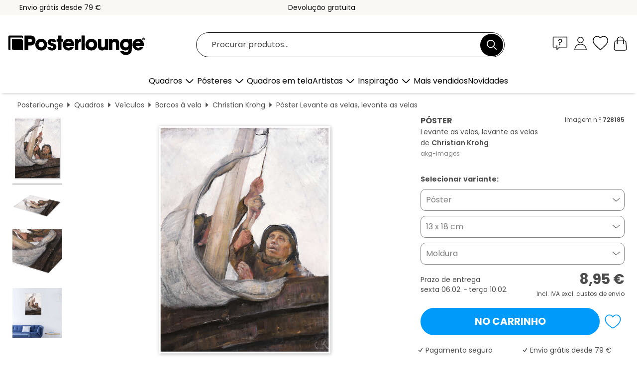

--- FILE ---
content_type: text/html; charset=utf-8
request_url: https://www.posterlounge.pt/controller/shop/product/ajax/productarticle.php?i_pid=728185&s_action=images&i_paid=25569&i_paaid=0
body_size: 286
content:
{"id":"productarticle","status":true,"errorCount":0,"errors":[],"results":{"images":[{"url":"https:\/\/media.posterlounge.com\/img\/products\/730000\/728185\/728185_poster_l.jpg","path":"img\/products\/730000\/728185\/728185_poster_l.jpg","title":"Levante as velas, levante as velas","width":375,"height":500,"sort":1,"thumb":{"url":"https:\/\/media.posterlounge.com\/img\/products\/730000\/728185\/728185_poster.jpg","path":"img\/products\/730000\/728185\/728185_poster.jpg","title":"Levante as velas, levante as velas","width":203,"height":270,"sort":0},"large":{"url":"https:\/\/media.posterlounge.com\/img\/products\/730000\/728185\/728185_poster_l.jpg","path":"img\/products\/730000\/728185\/728185_poster_l.jpg","title":"Levante as velas, levante as velas","width":375,"height":500,"sort":0},"zoom":{"url":"https:\/\/media.posterlounge.com\/img\/products\/730000\/728185\/728185_poster.jpg","path":"img\/products\/730000\/728185\/728185_poster.jpg","title":"Levante as velas, levante as velas","width":1500,"height":2000,"sort":0},"html":"<li class=\"pdv-productZoomThumbnailWrapper\">\n  <a href=\"https:\/\/media.posterlounge.com\/img\/products\/730000\/728185\/728185_poster.jpg\" class=\"pdv-productImage-link\" title=\"Levante as velas, levante as velas\" target=\"_blank\" data-width=\"1500\" data-height=\"2000\" data-image=\"https:\/\/media.posterlounge.com\/img\/products\/730000\/728185\/728185_poster_l.jpg\" data-zoom-id=\"pdv-productZoomImage\">\n    <img src=\"https:\/\/media.posterlounge.com\/img\/products\/730000\/728185\/728185_poster.jpg\" width=\"203\" height=\"270\" alt=\"Levante as velas, levante as velas\" title=\"Levante as velas, levante as velas\" class=\"pdv-productZoomImageThumbnail\" lazyload \/>\n  <\/a>\n<\/li>\n"},{"url":"https:\/\/media.posterlounge.com\/img\/products\/730000\/728185\/728185_poster_pds_l.jpg","path":"img\/products\/730000\/728185\/728185_poster_pds_l.jpg","title":"Levante as velas, levante as velas","width":500,"height":300,"sort":2,"thumb":{"url":"https:\/\/media.posterlounge.com\/img\/products\/730000\/728185\/728185_poster_pds.jpg","path":"img\/products\/730000\/728185\/728185_poster_pds.jpg","title":"Levante as velas, levante as velas","width":270,"height":162,"sort":0},"large":{"url":"https:\/\/media.posterlounge.com\/img\/products\/730000\/728185\/728185_poster_pds_l.jpg","path":"img\/products\/730000\/728185\/728185_poster_pds_l.jpg","title":"Levante as velas, levante as velas","width":500,"height":300,"sort":0},"zoom":{"url":"https:\/\/media.posterlounge.com\/img\/products\/730000\/728185\/728185_poster_pds.jpg","path":"img\/products\/730000\/728185\/728185_poster_pds.jpg","title":"Levante as velas, levante as velas","width":2000,"height":1200,"sort":0},"html":"<li class=\"pdv-productZoomThumbnailWrapper\">\n  <a href=\"https:\/\/media.posterlounge.com\/img\/products\/730000\/728185\/728185_poster_pds.jpg\" class=\"pdv-productImage-link\" title=\"Levante as velas, levante as velas\" target=\"_blank\" data-width=\"2000\" data-height=\"1200\" data-image=\"https:\/\/media.posterlounge.com\/img\/products\/730000\/728185\/728185_poster_pds_l.jpg\" data-zoom-id=\"pdv-productZoomImage\">\n    <img src=\"https:\/\/media.posterlounge.com\/img\/products\/730000\/728185\/728185_poster_pds.jpg\" width=\"270\" height=\"162\" alt=\"Levante as velas, levante as velas\" title=\"Levante as velas, levante as velas\" class=\"pdv-productZoomImageThumbnail\" lazyload \/>\n  <\/a>\n<\/li>\n"},{"url":"https:\/\/media.posterlounge.com\/img\/products\/730000\/728185\/728185_poster_empCorner_l.jpg","path":"img\/products\/730000\/728185\/728185_poster_empCorner_l.jpg","title":"Levante as velas, levante as velas","width":500,"height":500,"sort":4,"thumb":{"url":"https:\/\/media.posterlounge.com\/img\/products\/730000\/728185\/728185_poster_empCorner.jpg","path":"img\/products\/730000\/728185\/728185_poster_empCorner.jpg","title":"Levante as velas, levante as velas","width":270,"height":270,"sort":0},"large":{"url":"https:\/\/media.posterlounge.com\/img\/products\/730000\/728185\/728185_poster_empCorner_l.jpg","path":"img\/products\/730000\/728185\/728185_poster_empCorner_l.jpg","title":"Levante as velas, levante as velas","width":500,"height":500,"sort":0},"zoom":{"url":"https:\/\/media.posterlounge.com\/img\/products\/730000\/728185\/728185_poster_empCorner.jpg","path":"img\/products\/730000\/728185\/728185_poster_empCorner.jpg","title":"Levante as velas, levante as velas","width":1000,"height":1000,"sort":0},"html":"<li class=\"pdv-productZoomThumbnailWrapper\">\n  <a href=\"https:\/\/media.posterlounge.com\/img\/products\/730000\/728185\/728185_poster_empCorner.jpg\" class=\"pdv-productImage-link\" title=\"Levante as velas, levante as velas\" target=\"_blank\" data-width=\"1000\" data-height=\"1000\" data-image=\"https:\/\/media.posterlounge.com\/img\/products\/730000\/728185\/728185_poster_empCorner_l.jpg\" data-zoom-id=\"pdv-productZoomImage\">\n    <img src=\"https:\/\/media.posterlounge.com\/img\/products\/730000\/728185\/728185_poster_empCorner.jpg\" width=\"270\" height=\"270\" alt=\"Levante as velas, levante as velas\" title=\"Levante as velas, levante as velas\" class=\"pdv-productZoomImageThumbnail\" lazyload \/>\n  <\/a>\n<\/li>\n"},{"url":"https:\/\/media.posterlounge.com\/img\/products\/730000\/728185\/728185_poster_room_nautical_l.jpg","path":"img\/products\/730000\/728185\/728185_poster_room_nautical_l.jpg","title":"Levante as velas, levante as velas","width":500,"height":500,"sort":5,"thumb":{"url":"https:\/\/media.posterlounge.com\/img\/products\/730000\/728185\/728185_poster_room_nautical.jpg","path":"img\/products\/730000\/728185\/728185_poster_room_nautical.jpg","title":"Levante as velas, levante as velas","width":270,"height":270,"sort":0},"large":{"url":"https:\/\/media.posterlounge.com\/img\/products\/730000\/728185\/728185_poster_room_nautical_l.jpg","path":"img\/products\/730000\/728185\/728185_poster_room_nautical_l.jpg","title":"Levante as velas, levante as velas","width":500,"height":500,"sort":0},"zoom":{"url":"https:\/\/media.posterlounge.com\/img\/products\/730000\/728185\/728185_poster_room_nautical.jpg","path":"img\/products\/730000\/728185\/728185_poster_room_nautical.jpg","title":"Levante as velas, levante as velas","width":2000,"height":2000,"sort":0},"html":"<li class=\"pdv-productZoomThumbnailWrapper\">\n  <a href=\"https:\/\/media.posterlounge.com\/img\/products\/730000\/728185\/728185_poster_room_nautical.jpg\" class=\"pdv-productImage-link\" title=\"Levante as velas, levante as velas\" target=\"_blank\" data-width=\"2000\" data-height=\"2000\" data-image=\"https:\/\/media.posterlounge.com\/img\/products\/730000\/728185\/728185_poster_room_nautical_l.jpg\" data-zoom-id=\"pdv-productZoomImage\">\n    <img src=\"https:\/\/media.posterlounge.com\/img\/products\/730000\/728185\/728185_poster_room_nautical.jpg\" width=\"270\" height=\"270\" alt=\"Levante as velas, levante as velas\" title=\"Levante as velas, levante as velas\" class=\"pdv-productZoomImageThumbnail\" lazyload \/>\n  <\/a>\n<\/li>\n"}]}}